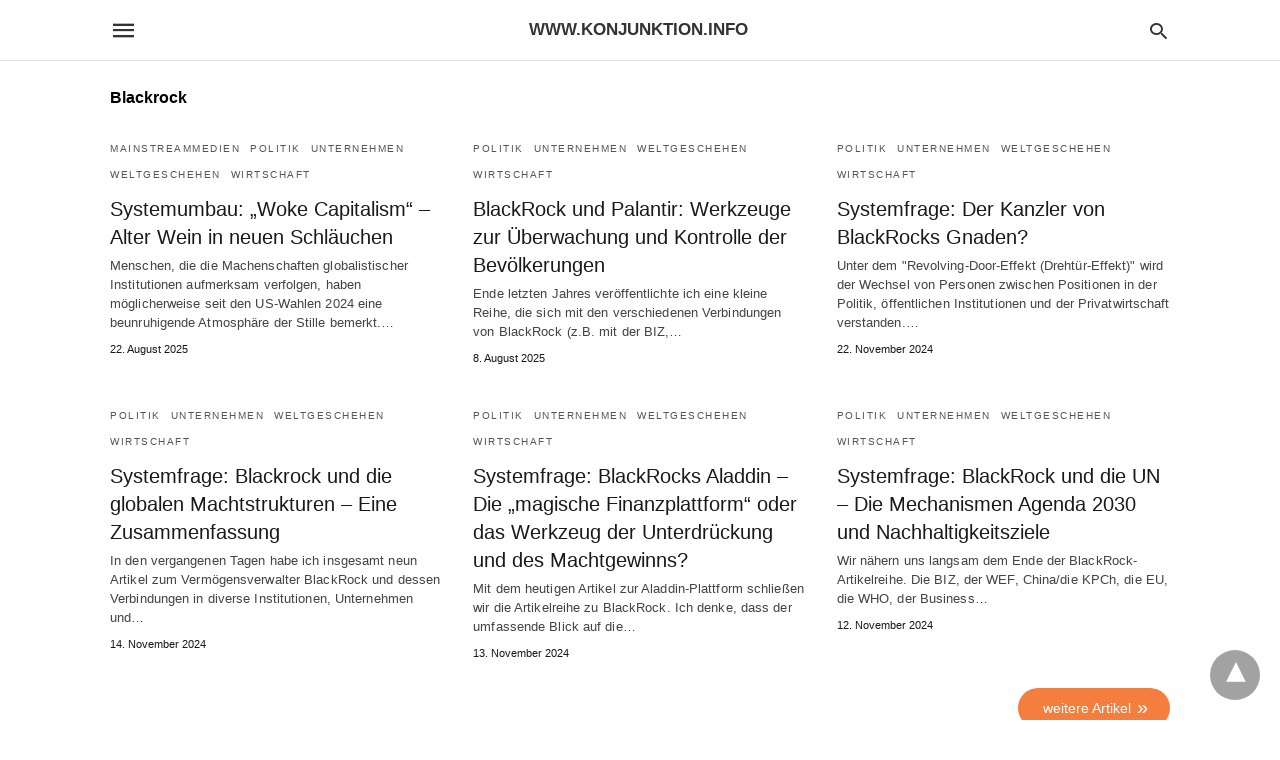

--- FILE ---
content_type: text/html; charset=UTF-8
request_url: https://www.konjunktion.info/tag/blackrock/amp/
body_size: 13838
content:
<!DOCTYPE html>
<html amp lang="de" i-amphtml-layout="" i-amphtml-no-boilerplate="" transformed="self;v=1" i-amphtml-binding> <head><meta charset="utf-8"><meta name="viewport" content="width=device-width"><link rel="preconnect" href="//cdn.ampproject.org"><link as="script" crossorigin="anonymous" href="https://cdn.ampproject.org/v0.mjs" rel="modulepreload"><style amp-runtime="" i-amphtml-version="012512221826001">html{overflow-x:hidden!important}html.i-amphtml-fie{height:100%!important;width:100%!important}html:not([amp4ads]),html:not([amp4ads]) body{height:auto!important}html:not([amp4ads]) body{margin:0!important}body{-webkit-text-size-adjust:100%;-moz-text-size-adjust:100%;-ms-text-size-adjust:100%;text-size-adjust:100%}html.i-amphtml-singledoc.i-amphtml-embedded{-ms-touch-action:pan-y pinch-zoom;touch-action:pan-y pinch-zoom}html.i-amphtml-fie>body,html.i-amphtml-singledoc>body{overflow:visible!important}html.i-amphtml-fie:not(.i-amphtml-inabox)>body,html.i-amphtml-singledoc:not(.i-amphtml-inabox)>body{position:relative!important}html.i-amphtml-ios-embed-legacy>body{overflow-x:hidden!important;overflow-y:auto!important;position:absolute!important}html.i-amphtml-ios-embed{overflow-y:auto!important;position:static}#i-amphtml-wrapper{overflow-x:hidden!important;overflow-y:auto!important;position:absolute!important;top:0!important;left:0!important;right:0!important;bottom:0!important;margin:0!important;display:block!important}html.i-amphtml-ios-embed.i-amphtml-ios-overscroll,html.i-amphtml-ios-embed.i-amphtml-ios-overscroll>#i-amphtml-wrapper{-webkit-overflow-scrolling:touch!important}#i-amphtml-wrapper>body{position:relative!important;border-top:1px solid transparent!important}#i-amphtml-wrapper+body{visibility:visible}#i-amphtml-wrapper+body .i-amphtml-lightbox-element,#i-amphtml-wrapper+body[i-amphtml-lightbox]{visibility:hidden}#i-amphtml-wrapper+body[i-amphtml-lightbox] .i-amphtml-lightbox-element{visibility:visible}#i-amphtml-wrapper.i-amphtml-scroll-disabled,.i-amphtml-scroll-disabled{overflow-x:hidden!important;overflow-y:hidden!important}amp-instagram{padding:54px 0px 0px!important;background-color:#fff}amp-iframe iframe{box-sizing:border-box!important}[amp-access][amp-access-hide]{display:none}[subscriptions-dialog],body:not(.i-amphtml-subs-ready) [subscriptions-action],body:not(.i-amphtml-subs-ready) [subscriptions-section]{display:none!important}amp-experiment,amp-live-list>[update]{display:none}amp-list[resizable-children]>.i-amphtml-loading-container.amp-hidden{display:none!important}amp-list [fetch-error],amp-list[load-more] [load-more-button],amp-list[load-more] [load-more-end],amp-list[load-more] [load-more-failed],amp-list[load-more] [load-more-loading]{display:none}amp-list[diffable] div[role=list]{display:block}amp-story-page,amp-story[standalone]{min-height:1px!important;display:block!important;height:100%!important;margin:0!important;padding:0!important;overflow:hidden!important;width:100%!important}amp-story[standalone]{background-color:#000!important;position:relative!important}amp-story-page{background-color:#757575}amp-story .amp-active>div,amp-story .i-amphtml-loader-background{display:none!important}amp-story-page:not(:first-of-type):not([distance]):not([active]){transform:translateY(1000vh)!important}amp-autocomplete{position:relative!important;display:inline-block!important}amp-autocomplete>input,amp-autocomplete>textarea{padding:0.5rem;border:1px solid rgba(0,0,0,.33)}.i-amphtml-autocomplete-results,amp-autocomplete>input,amp-autocomplete>textarea{font-size:1rem;line-height:1.5rem}[amp-fx^=fly-in]{visibility:hidden}amp-script[nodom],amp-script[sandboxed]{position:fixed!important;top:0!important;width:1px!important;height:1px!important;overflow:hidden!important;visibility:hidden}
/*# sourceURL=/css/ampdoc.css*/[hidden]{display:none!important}.i-amphtml-element{display:inline-block}.i-amphtml-blurry-placeholder{transition:opacity 0.3s cubic-bezier(0.0,0.0,0.2,1)!important;pointer-events:none}[layout=nodisplay]:not(.i-amphtml-element){display:none!important}.i-amphtml-layout-fixed,[layout=fixed][width][height]:not(.i-amphtml-layout-fixed){display:inline-block;position:relative}.i-amphtml-layout-responsive,[layout=responsive][width][height]:not(.i-amphtml-layout-responsive),[width][height][heights]:not([layout]):not(.i-amphtml-layout-responsive),[width][height][sizes]:not(img):not([layout]):not(.i-amphtml-layout-responsive){display:block;position:relative}.i-amphtml-layout-intrinsic,[layout=intrinsic][width][height]:not(.i-amphtml-layout-intrinsic){display:inline-block;position:relative;max-width:100%}.i-amphtml-layout-intrinsic .i-amphtml-sizer{max-width:100%}.i-amphtml-intrinsic-sizer{max-width:100%;display:block!important}.i-amphtml-layout-container,.i-amphtml-layout-fixed-height,[layout=container],[layout=fixed-height][height]:not(.i-amphtml-layout-fixed-height){display:block;position:relative}.i-amphtml-layout-fill,.i-amphtml-layout-fill.i-amphtml-notbuilt,[layout=fill]:not(.i-amphtml-layout-fill),body noscript>*{display:block;overflow:hidden!important;position:absolute;top:0;left:0;bottom:0;right:0}body noscript>*{position:absolute!important;width:100%;height:100%;z-index:2}body noscript{display:inline!important}.i-amphtml-layout-flex-item,[layout=flex-item]:not(.i-amphtml-layout-flex-item){display:block;position:relative;-ms-flex:1 1 auto;flex:1 1 auto}.i-amphtml-layout-fluid{position:relative}.i-amphtml-layout-size-defined{overflow:hidden!important}.i-amphtml-layout-awaiting-size{position:absolute!important;top:auto!important;bottom:auto!important}i-amphtml-sizer{display:block!important}@supports (aspect-ratio:1/1){i-amphtml-sizer.i-amphtml-disable-ar{display:none!important}}.i-amphtml-blurry-placeholder,.i-amphtml-fill-content{display:block;height:0;max-height:100%;max-width:100%;min-height:100%;min-width:100%;width:0;margin:auto}.i-amphtml-layout-size-defined .i-amphtml-fill-content{position:absolute;top:0;left:0;bottom:0;right:0}.i-amphtml-replaced-content,.i-amphtml-screen-reader{padding:0!important;border:none!important}.i-amphtml-screen-reader{position:fixed!important;top:0px!important;left:0px!important;width:4px!important;height:4px!important;opacity:0!important;overflow:hidden!important;margin:0!important;display:block!important;visibility:visible!important}.i-amphtml-screen-reader~.i-amphtml-screen-reader{left:8px!important}.i-amphtml-screen-reader~.i-amphtml-screen-reader~.i-amphtml-screen-reader{left:12px!important}.i-amphtml-screen-reader~.i-amphtml-screen-reader~.i-amphtml-screen-reader~.i-amphtml-screen-reader{left:16px!important}.i-amphtml-unresolved{position:relative;overflow:hidden!important}.i-amphtml-select-disabled{-webkit-user-select:none!important;-ms-user-select:none!important;user-select:none!important}.i-amphtml-notbuilt,[layout]:not(.i-amphtml-element),[width][height][heights]:not([layout]):not(.i-amphtml-element),[width][height][sizes]:not(img):not([layout]):not(.i-amphtml-element){position:relative;overflow:hidden!important;color:transparent!important}.i-amphtml-notbuilt:not(.i-amphtml-layout-container)>*,[layout]:not([layout=container]):not(.i-amphtml-element)>*,[width][height][heights]:not([layout]):not(.i-amphtml-element)>*,[width][height][sizes]:not([layout]):not(.i-amphtml-element)>*{display:none}amp-img:not(.i-amphtml-element)[i-amphtml-ssr]>img.i-amphtml-fill-content{display:block}.i-amphtml-notbuilt:not(.i-amphtml-layout-container),[layout]:not([layout=container]):not(.i-amphtml-element),[width][height][heights]:not([layout]):not(.i-amphtml-element),[width][height][sizes]:not(img):not([layout]):not(.i-amphtml-element){color:transparent!important;line-height:0!important}.i-amphtml-ghost{visibility:hidden!important}.i-amphtml-element>[placeholder],[layout]:not(.i-amphtml-element)>[placeholder],[width][height][heights]:not([layout]):not(.i-amphtml-element)>[placeholder],[width][height][sizes]:not([layout]):not(.i-amphtml-element)>[placeholder]{display:block;line-height:normal}.i-amphtml-element>[placeholder].amp-hidden,.i-amphtml-element>[placeholder].hidden{visibility:hidden}.i-amphtml-element:not(.amp-notsupported)>[fallback],.i-amphtml-layout-container>[placeholder].amp-hidden,.i-amphtml-layout-container>[placeholder].hidden{display:none}.i-amphtml-layout-size-defined>[fallback],.i-amphtml-layout-size-defined>[placeholder]{position:absolute!important;top:0!important;left:0!important;right:0!important;bottom:0!important;z-index:1}amp-img[i-amphtml-ssr]:not(.i-amphtml-element)>[placeholder]{z-index:auto}.i-amphtml-notbuilt>[placeholder]{display:block!important}.i-amphtml-hidden-by-media-query{display:none!important}.i-amphtml-element-error{background:red!important;color:#fff!important;position:relative!important}.i-amphtml-element-error:before{content:attr(error-message)}i-amp-scroll-container,i-amphtml-scroll-container{position:absolute;top:0;left:0;right:0;bottom:0;display:block}i-amp-scroll-container.amp-active,i-amphtml-scroll-container.amp-active{overflow:auto;-webkit-overflow-scrolling:touch}.i-amphtml-loading-container{display:block!important;pointer-events:none;z-index:1}.i-amphtml-notbuilt>.i-amphtml-loading-container{display:block!important}.i-amphtml-loading-container.amp-hidden{visibility:hidden}.i-amphtml-element>[overflow]{cursor:pointer;position:relative;z-index:2;visibility:hidden;display:initial;line-height:normal}.i-amphtml-layout-size-defined>[overflow]{position:absolute}.i-amphtml-element>[overflow].amp-visible{visibility:visible}template{display:none!important}.amp-border-box,.amp-border-box *,.amp-border-box :after,.amp-border-box :before{box-sizing:border-box}amp-pixel{display:none!important}amp-analytics,amp-auto-ads,amp-story-auto-ads{position:fixed!important;top:0!important;width:1px!important;height:1px!important;overflow:hidden!important;visibility:hidden}amp-story{visibility:hidden!important}html.i-amphtml-fie>amp-analytics{position:initial!important}[visible-when-invalid]:not(.visible),form [submit-error],form [submit-success],form [submitting]{display:none}amp-accordion{display:block!important}@media (min-width:1px){:where(amp-accordion>section)>:first-child{margin:0;background-color:#efefef;padding-right:20px;border:1px solid #dfdfdf}:where(amp-accordion>section)>:last-child{margin:0}}amp-accordion>section{float:none!important}amp-accordion>section>*{float:none!important;display:block!important;overflow:hidden!important;position:relative!important}amp-accordion,amp-accordion>section{margin:0}amp-accordion:not(.i-amphtml-built)>section>:last-child{display:none!important}amp-accordion:not(.i-amphtml-built)>section[expanded]>:last-child{display:block!important}
/*# sourceURL=/css/ampshared.css*/</style><meta name="msapplication-TileImage" content="https://www.konjunktion.info/wp-content/uploads/2020/04/cropped-konjunktion-logo-1-270x270.jpg"><meta name="robots" content="max-image-preview:large"><meta name="generator" content="All in One SEO (AIOSEO) 4.9.3"><link rel="preload" as="font" href="https://www.konjunktion.info/wp-content/plugins/accelerated-mobile-pages/templates/design-manager/swift/fonts/icomoon.ttf" type="font/ttf" crossorigin><script src="https://cdn.ampproject.org/v0.mjs" async type="module" crossorigin="anonymous"></script><script async nomodule src="https://cdn.ampproject.org/v0.js" crossorigin="anonymous"></script><script custom-element="amp-bind" src="https://cdn.ampproject.org/v0/amp-bind-latest.mjs" async type="module" crossorigin="anonymous"></script><script async nomodule src="https://cdn.ampproject.org/v0/amp-bind-latest.js" crossorigin="anonymous" custom-element="amp-bind"></script><script custom-element="amp-consent" src="https://cdn.ampproject.org/v0/amp-consent-0.1.mjs" async type="module" crossorigin="anonymous"></script><script async nomodule src="https://cdn.ampproject.org/v0/amp-consent-0.1.js" crossorigin="anonymous" custom-element="amp-consent"></script><script custom-element="amp-form" src="https://cdn.ampproject.org/v0/amp-form-latest.mjs" async type="module" crossorigin="anonymous"></script><script async nomodule src="https://cdn.ampproject.org/v0/amp-form-latest.js" crossorigin="anonymous" custom-element="amp-form"></script><script custom-element="amp-geo" src="https://cdn.ampproject.org/v0/amp-geo-0.1.mjs" async type="module" crossorigin="anonymous"></script><script async nomodule src="https://cdn.ampproject.org/v0/amp-geo-0.1.js" crossorigin="anonymous" custom-element="amp-geo"></script><link rel="icon" href="https://www.konjunktion.info/wp-content/uploads/2020/04/cropped-konjunktion-logo-1-32x32.jpg" sizes="32x32"><link rel="icon" href="https://www.konjunktion.info/wp-content/uploads/2020/04/cropped-konjunktion-logo-1-192x192.jpg" sizes="192x192"><style amp-custom> body{font-family:'Arial', 'Helvetica', 'sans-serif';font-size:16px;line-height:1.25}ol, ul{list-style-position:inside}p, ol, ul, figure{margin:0 0 1em;padding:0}a, a:active, a:visited{text-decoration:none;color:#f47e3e}body a:hover{color:#f47e3e}#ampforwp-jp-relatedposts{padding-top:1em;margin:1em 0;position:relative;clear:both}#ampforwp-jp-relatedposts h3.jp-relatedposts-headline{margin:0 0 1em;display:inline-block;float:left;font-size:9pt;font-weight:700;font-family:inherit}#ampforwp-jp-relatedposts .jp-relatedposts-items-visual{margin-right:-20px}#ampforwp-jp-relatedposts .jp-relatedposts-items{clear:left}#ampforwp-jp-relatedposts .jp-relatedposts-items-visual .jp-relatedposts-post{padding-right:20px;-moz-opacity:.8;opacity:.8}#ampforwp-jp-relatedposts .jp-relatedposts-items .jp-relatedposts-post{float:left;width:33%;margin:0 0 1em;box-sizing:border-box;-moz-box-sizing:border-box;-webkit-box-sizing:border-box}#ampforwp-jp-relatedposts .jp-relatedposts-items-visual h4.jp-relatedposts-post-title{text-transform:none;font-family:inherit;display:block;max-width:100%}#ampforwp-jp-relatedposts .jp-relatedposts-items p,#ampforwp-jp-relatedposts .jp-relatedposts-items time,#ampforwp-jp-relatedposts .jp-relatedposts-items-visual h4.jp-relatedposts-post-title{font-size:14px;line-height:20px;margin:0}#ampforwp-jp-relatedposts .jp-relatedposts-items .jp-relatedposts-post .jp-relatedposts-post-title a{font-size:inherit;font-weight:400;text-decoration:none;-moz-opacity:1;opacity:1}pre{white-space:pre-wrap}.left{float:left}.right{float:right}.hidden, .hide, .logo .hide{display:none}.screen-reader-text{border:0;clip:rect(1px, 1px, 1px, 1px);clip-path:inset(50%);height:1px;margin:-1px;overflow:hidden;padding:0;position:absolute;width:1px;word-wrap:normal}.clearfix{clear:both}blockquote{background:#f1f1f1;margin:10px 0 20px 0;padding:15px}blockquote p:last-child{margin-bottom:0}.amp-wp-unknown-size img{object-fit:contain}.amp-wp-enforced-sizes{max-width:100%}html,body,div,span,object,iframe,h1,h2,h3,h4,h5,h6,p,blockquote,pre,abbr,address,cite,code,del,dfn,em,img,ins,kbd,q,samp,small,strong,sub,sup,var,b,i,dl,dt,dd,ol,ul,li,fieldset,form,label,legend,table,caption,tbody,tfoot,thead,tr,th,td,article,aside,canvas,details,figcaption,figure,footer,header,hgroup,menu,nav,section,summary,time,mark,audio,video{margin:0;padding:0;border:0;outline:0;font-size:100%;vertical-align:baseline;background:transparent}body{line-height:1}article,aside,details,figcaption,figure,footer,header,hgroup,menu,nav,section{display:block}nav ul{list-style:none}blockquote,q{quotes:none}blockquote:before,blockquote:after,q:before,q:after{content:none}a{margin:0;padding:0;font-size:100%;vertical-align:baseline;background:transparent}table{border-collapse:collapse;border-spacing:0}hr{display:block;height:1px;border:0;border-top:1px solid #ccc;margin:1em 0;padding:0}input,select{vertical-align:middle}*,*:after,*:before{box-sizing:border-box;-ms-box-sizing:border-box;-o-box-sizing:border-box}.alignright{float:right;margin-left:10px}.alignleft{float:left;margin-right:10px}.aligncenter{display:block;margin-left:auto;margin-right:auto;text-align:center}amp-iframe{max-width:100%;margin-bottom:20px}amp-wistia-player{margin:5px 0px}.wp-caption{padding:0}figcaption,.wp-caption-text{font-size:12px;line-height:1.5em;margin:0;padding:.66em 10px .75em;text-align:center}amp-carousel > amp-img > img{object-fit:contain}.amp-carousel-container{position:relative;width:100%;height:100%}.amp-carousel-img img{object-fit:contain}amp-instagram{box-sizing:initial}figure.aligncenter amp-img{margin:0 auto}.rr span,.loop-date,.fbp-cnt .amp-author,.display-name,.author-name{color:#191919}.fsp-cnt .loop-category li{padding:8px 0px}.fbp-cnt h2.loop-title{padding:8px 0px}.cntr{max-width:1100px;margin:0 auto;width:100%;padding:0px 20px}@font-face{font-family:'icomoon';font-display:swap;font-style:normal;font-weight:normal;src:local('icomoon'), local('icomoon'), url('https://www.konjunktion.info/wp-content/plugins/accelerated-mobile-pages/templates/design-manager/swift/fonts/icomoon.ttf')}header .cntr{max-width:1100px;margin:0 auto}.h_m{position:fixed;z-index:999;top:0px;width:100vw;display:inline-block;background:rgba(255,255,255,1);border-bottom:1px solid;border-color:rgba(0,0,0,0.12);padding:0 0 0 0;margin:0 0 0 0}.content-wrapper{margin-top:60px}.h_m_w{width:100%;clear:both;display:inline-flex;height:60px}.icon-src:before{content:"\e8b6";font-family:'icomoon';font-size:23px}.isc:after{content:"\e8cc";font-family:'icomoon';font-size:20px}.h-ic a:after, .h-ic a:before{color:rgba(51,51,51,1)}.h-ic{margin:0px 10px;align-self:center}.amp-logo a{line-height:0;display:inline-block;margin:0;font-size:17px;font-weight:700;text-transform:uppercase;display:inline-block;color:rgba(51,51,51,1)}.logo h1{margin:0;font-size:17px;font-weight:700;text-transform:uppercase;display:inline-block}.h-srch a{line-height:1;display:block}.amp-logo amp-img{margin:0 auto}@media(max-width:480px){.h-sing{font-size:13px}}.logo{z-index:2;flex-grow:1;align-self:center;text-align:center;line-height:0}.h-1{display:flex;order:1}.h-nav{order:-1;align-self:center;flex-basis:30px}.h-ic:last-child{margin-right:0}.lb-t{position:fixed;top:-50px;width:100%;width:100%;opacity:0;transition:opacity .5s ease-in-out;overflow:hidden;z-index:9;background:rgba(20,20,22,0.9)}.lb-t img{margin:auto;position:absolute;top:0;left:0;right:0;bottom:0;max-height:0%;max-width:0%;border:3px solid white;box-shadow:0px 0px 8px rgba(0,0,0,.3);box-sizing:border-box;transition:.5s ease-in-out}a.lb-x{display:block;width:50px;height:50px;box-sizing:border-box;background:tranparent;color:black;text-decoration:none;position:absolute;top:-80px;right:0;transition:.5s ease-in-out}a.lb-x:after{content:"\e5cd";font-family:'icomoon';font-size:30px;line-height:0;display:block;text-indent:1px;color:rgba(255,255,255,0.8)}.lb-t:target{opacity:1;top:0;bottom:0;left:0;z-index:2}.lb-t:target img{max-height:100%;max-width:100%}.lb-t:target a.lb-x{top:25px}.lb img{cursor:pointer}.lb-btn form{position:absolute;top:200px;left:0;right:0;margin:0 auto;text-align:center}.lb-btn .s{padding:10px}.lb-btn .icon-search{padding:10px;cursor:pointer}.amp-search-wrapper{width:80%;margin:0 auto;position:relative}.overlay-search:before{content:"\e8b6";font-family:'icomoon';font-size:24px;position:absolute;right:0;cursor:pointer;top:4px;color:rgba(255,255,255,0.8)}.amp-search-wrapper .icon-search{cursor:pointer;background:transparent;border:none;display:inline-block;width:30px;height:30px;opacity:0;position:absolute;z-index:100;right:0;top:0}.lb-btn .s{padding:10px;background:transparent;border:none;border-bottom:1px solid #504c4c;width:100%;color:rgba(255,255,255,0.8)}.m-ctr{background:rgba(20,20,22,0.9)}.tg, .fsc{display:none}.fsc{width:100%;height:-webkit-fill-available;position:absolute;cursor:pointer;top:0;left:0;z-index:9}.tg:checked + .hamb-mnu > .m-ctr{margin-left:0;border-right:1px solid}.tg:checked + .hamb-mnu > .m-ctr .c-btn{position:fixed;right:5px;top:5px;background:rgba(20,20,22,0.9);border-radius:50px}.m-ctr{margin-left:-100%;float:left}.tg:checked + .hamb-mnu > .fsc{display:block;background:rgba(0,0,0,.9);height:100vh}.t-btn, .c-btn{cursor:pointer}.t-btn:after{content:"\e5d2";font-family:"icomoon";font-size:28px;display:inline-block;color:rgba(51,51,51,1)}.c-btn:after{content:"\e5cd";font-family:"icomoon";font-size:20px;color:rgba(255,255,255,0.8);line-height:0;display:block;text-indent:1px}.c-btn{float:right;padding:15px 5px}header[style] label.c-btn, header[style] .lb-t:target a.lb-x{margin-top:30px}.m-ctr{transition:margin 0.3s ease-in-out}.m-ctr{width:90%;height:100%;position:absolute;z-index:99;padding:2% 0% 100vh 0%}.m-menu{display:inline-block;width:100%;padding:2px 20px 10px 20px}.m-scrl{overflow-y:scroll;display:inline-block;width:100%;max-height:94vh}.m-menu .amp-menu .toggle:after{content:"\e313";font-family:'icomoon';font-size:25px;display:inline-block;top:1px;padding:5px;transform:rotate(270deg);right:0;left:auto;cursor:pointer;border-radius:35px;color:rgba(255,255,255,0.8)}.m-menu .amp-menu li.menu-item-has-children:after{display:none}.m-menu .amp-menu li ul{font-size:14px}.m-menu .amp-menu{list-style-type:none;padding:0}.m-menu .amp-menu > li a{color:rgba(255,255,255,0.8);padding:12px 7px;margin-bottom:0;display:inline-block}.menu-btn{margin-top:30px;text-align:center}.menu-btn a{color:#fff;border:2px solid #ccc;padding:15px 30px;display:inline-block}.amp-menu li.menu-item-has-children>ul>li{width:100%}.m-menu .amp-menu li.menu-item-has-children>ul>li{padding-left:0;border-bottom:1px solid;margin:0px 10px}.m-menu .link-menu .toggle{width:100%;height:100%;position:absolute;top:0px;right:0;cursor:pointer}.m-menu .amp-menu .sub-menu li:last-child{border:none}.m-menu .amp-menu a{padding:7px 15px}.m-menu > li{font-size:17px}.amp-menu .toggle:after{position:absolute}.m-menu .toggle{float:right}.m-menu input{display:none}.m-menu .amp-menu [id^=drop]:checked + label + ul{display:block}.m-menu .amp-menu [id^=drop]:checked + .toggle:after{transform:rotate(360deg)}.hamb-mnu ::-webkit-scrollbar{display:none}.hmp{margin-top:34px;display:inline-block;width:100%}.fbp{width:100%;display:flex;flex-wrap:wrap;margin:15px 15px 20px 15px}.fbp-img a{display:block;line-height:0}.fbp-c{flex:1 0 100%}.fbp-img{flex-basis:calc(65%);margin-right:30px}.fbp-cnt{flex-basis:calc(31%)}.fbp-cnt .loop-category{margin-bottom:12px}.fsp-cnt .loop-category{margin-bottom:7px}.fsp-cnt .loop-category li{font-weight:500}.fbp-cnt h2{margin:0px;font-size:32px;line-height:38px;font-weight:700}.fbp-cnt h2 a{color:#191919}.fbp-cnt .amp-author, .fsp-cnt .amp-author{padding-left:6px}.fbp:hover .author-name a{text-decoration:underline}.fbp-cnt .author-details a{color:#808080}.fbp-cnt .author-details a:hover{color:#005be2}.loop-wrapper{display:flex;flex-wrap:wrap;margin:-15px}.loop-category li{display:inline-block;list-style-type:none;margin-right:10px;font-size:10px;font-weight:600;letter-spacing:1.5px}.loop-category li a{color:#555;text-transform:uppercase}.loop-category li:hover a{color:#f47e3e}.fbp-cnt p, .fsp-cnt p{color:#444;font-size:13px;line-height:1.5;letter-spacing:0.10px;word-break:break-word}.fbp:hover h2 a, .fsp:hover h2 a{color:#f47e3e}.fsp h2 a, .fsp h3 a{color:#191919}.fsp{margin:15px;flex-basis:calc(33.33% - 30px)}.fsp-img{margin-bottom:10px}.fsp h2, .fsp h3{margin:0px 0px 5px 0px;font-size:20px;line-height:1.4;font-weight:500}.at-dt,.pt-dt{font-size:11px;color:#757575;margin:12px 0px 9px 0px;display:inline-flex}.arch-tlt{margin:30px 0px 30px;display:inline-block;width:100%}.amp-archive-title, .amp-loop-label{font-weight:600}.amp-archive-desc, .amp-archive-image{font-size:14px;margin:8px 0px 0px 0px;color:#333;line-height:20px}.author-img amp-img{border-radius:50%;margin:0px 12px 10px 0px;display:block;width:50px}.author-img{float:left}.amp-sub-archives{margin:10px 0px 0px 10px}.amp-sub-archives ul li{list-style-type:none;display:inline-block;font-size:12px;margin-right:10px;font-weight:500}.amp-sub-archives ul li a{color:#005be2}.loop-pagination{margin:20px 0px 20px 0px}.right a, .left a{background:#f47e3e;padding:8px 22px 12px 25px;color:#fff;line-height:1;border-radius:46px;font-size:14px;display:inline-block}.right a:hover, .left a:hover{color:#fff}.right a:after{content:"\00BB";display:inline-block;padding-left:6px;font-size:20px;line-height:20px;height:20px;position:relative;top:1px}.left a:before{content:"\00AB";display:inline-block;padding-right:6px;font-size:20px;line-height:20px;height:20px;position:relative;top:1px}.cntn-wrp.srch p{margin:30px 0px 30px 0px}.cntn-wrp.srch{font-size:18px;color:#000;line-height:1.7;word-wrap:break-word;font-family:'Arial', 'Helvetica', 'sans-serif'}@media(max-width:1110px){.amppb-fluid .col{max-width:95%}.sf-img .wp-caption-text{width:100%;padding:10px 40px}.fbp-img{flex-basis:calc(64%)}.fbp-img amp-img img{width:100%}.fbp-cnt h2{font-size:28px;line-height:34px}}@media(max-width:768px){.fbp-img{flex-basis:calc(100%);margin-right:0}.hmp{margin:0}.fbp-cnt{float:none;width:100%;margin-left:0px;margin-top:10px;display:inline-block}.fbp-cnt .loop-category{margin-bottom:5px}.fbp{margin:15px}.fbp-cnt p{margin-top:8px}.fsp{flex-basis:calc(100% - 30px)}.fsp-img{width:40%;float:left;margin-right:20px}.fsp-cnt{width:54%;float:left}.at-dt,.pt-dt{margin:10px 0px 0px 0px}.hmp .loop-wrapper{margin-top:0}.arch-tlt{margin:20px 0px}.amp-loop-label{font-size:16px}.loop-wrapper h2{font-size:24px;font-weight:600}}@media(max-width:480px){.cntr.b-w{padding:0px}.at-dt,.pt-dt{margin:7px 0px 0px 0px}.right, .left{float:none;text-align:center}.right{margin-bottom:30px}.fsp-img{width:100%;float:none;margin-right:0px}.fsp-cnt{width:100%;float:none;padding:0px 15px 0px 14px}.fsp{border:none;padding:0}.fbp-cnt{margin:0;padding:12px}.tg:checked + .hamb-mnu > .m-ctr .c-btn{position:fixed;right:5px;top:35px}}@media(max-width:425px){.hmp .loop-wrapper{margin:0}.hmp .fbp{margin:0px 0px 15px 0px}.hmp .fsp{flex-basis:calc(100% - 0px);margin:15px 0px}.amp-archive-title, .amp-loop-label{padding:0 20px}.amp-sub-archives{margin:10px 0px 0px 30px}.author-img{padding-left:20px}.amp-archive-desc{padding:0px 20px}.loop-pagination{margin:15px 0px 15px 0px}}@media(max-width:375px){.fbp-cnt p, .fsp-cnt p{line-height:19px;letter-spacing:0}}@media(max-width:320px){.right a, .left a{padding:10px 30px 14px}}.m-s-i{padding:25px 0px 15px 0px;border-top:1px solid;text-align:center}.m-s-i li{font-family:'icomoon';font-size:20px;list-style-type:none;display:inline-block;margin:0px 15px 10px 0px;vertical-align:middle}.m-s-i li:last-child{margin-right:0}.m-s-i li a{background:transparent;color:rgba(255,255,255,0.8)}.s_tw:after{content:"\e942"}.cp-rgt{font-size:11px;line-height:1.2;color:rgba(255,255,255,0.8);padding:20px;text-align:center;border-top:1px solid}.cp-rgt a{color:rgba(255,255,255,0.8);border-bottom:1px solid rgba(255,255,255,0.8);margin-left:10px}.cp-rgt .view-non-amp{display:none}a.btt:hover{cursor:pointer}.footer{margin-top:80px}.f-menu ul li .sub-menu{display:none}.f-menu ul li{display:inline-block;margin-right:20px}.f-menu ul li a{padding:0;color:#575656}.f-menu ul > li:hover a{color:#f47e3e}.f-menu{font-size:14px;line-height:1.4;margin-bottom:30px}.rr{font-size:12px;color:rgba(255,255,255,1)}.rr span{margin:0 10px 0 0px}.f-menu ul li.menu-item-has-children:hover > ul{display:none}.f-menu ul li.menu-item-has-children:after{display:none}.f-w{display:inline-flex;width:100%;flex-wrap:wrap;margin:15px -15px 0px}.f-w-f2{text-align:center;border-top:1px solid rgba(238,238,238,1);padding:50px 0 50px 0}.w-bl{margin-left:0;display:flex;flex-direction:column;position:relative;flex:1 0 22%;margin:0 15px 30px;line-height:1.5;font-size:14px}.w-bl h4{font-size:12px;font-weight:500;margin-bottom:20px;text-transform:uppercase;letter-spacing:1px;padding-bottom:4px}.w-bl ul li{list-style-type:none;margin-bottom:15px}.w-bl ul li:last-child{margin-bottom:0}.w-bl ul li a{text-decoration:none}.w-bl .menu li .sub-menu, .w-bl .lb-x{display:none}.w-bl .menu li .sub-menu, .w-bl .lb-x{display:none}.w-bl table{border-collapse:collapse;margin:0 0 1.5em;width:100%}.w-bl tr{border-bottom:1px solid #eee}.w-bl th, .w-bl td{text-align:center}.w-bl td{padding:0.4em}.w-bl th:first-child, .w-bl td:first-child{padding-left:0}.w-bl thead th{border-bottom:2px solid #bbb;padding-bottom:0.5em;padding:0.4em}.w-bl .calendar_wrap caption{font-size:14px;margin-bottom:10px}.w-bl form{display:inline-flex;flex-wrap:wrap;align-items:center}.w-bl .search-submit{text-indent:-9999px;padding:0;margin:0;background:transparent;line-height:0;display:inline-block;opacity:0}.w-bl .search-button:after{content:"\e8b6";font-family:'icomoon';font-size:23px;display:inline-block;cursor:pointer}.w-bl .search-field{border:1px solid #ccc;padding:6px 10px}.f-w{flex-wrap:wrap}.f-w-f1{background:rgba(221,221,221,1);font-size:14px;line-height:1.5;color:rgba(255,255,255,1)}.w-bl h4{color:rgba(153,153,153,1)}.w-bl a, .f-menu ul li a, .rr a{color:rgba(244,126,62,1)}.w-bl a:hover, .f-menu ul li a:hover, .rr a:hover{color:rgba(255,255,255,1)}.w-bl p{margin-bottom:15px}.f-w-f2{background:rgba(221,221,221,1);display:inline-block;clear:both;width:100%}@media(max-width:768px){.footer{margin-top:60px}.w-bl{flex:1 0 22%}.f-menu ul li{margin-bottom:10px}}@media(max-width:480px){.footer{margin-top:50px}.f-w-f2{padding:25px 0px}.f-w{display:block;margin:15px 0px 0px}.w-bl{margin-bottom:40px}.w-bl{flex:100%}.w-bl ul li{margin-bottom:11px}.f-menu ul li{display:inline-block;line-height:1.8;margin-right:13px}.f-menu .amp-menu > li a{padding:0;font-size:12px;color:#7a7a7a}.rr{margin-top:15px;font-size:11px;line-height:1.8}}@media(max-width:425px){.footer{margin-top:35px}.w-bl h4{margin-bottom:15px}}.content-wrapper a, .breadcrumb ul li a, .srp ul li, .rr a{transition:all 0.3s ease-in-out 0s}[class^="icon-"], [class*=" icon-"]{font-family:'icomoon';speak:none;font-style:normal;font-weight:normal;font-variant:normal;text-transform:none;line-height:1;-webkit-font-smoothing:antialiased;-moz-osx-font-smoothing:grayscale}#amp-user-notification1{padding:5px;text-align:center;background:#fff;border-top:1px solid #005be2}#amp-user-notification1 p{display:inline-block;margin:20px 0px}amp-user-notification button{padding:8px 10px;background:#f47e3e;color:#fff;margin-left:5px;border:0}amp-user-notification .amp-not-privacy{color:#f47e3e;font-size:15px;margin-left:5px}@media (min-width:768px){.wp-block-columns{display:flex}.wp-block-column{max-width:50%;margin:0px 10px}}amp-facebook-like{max-height:28px;top:6px;margin-right:10px}.ampforwp-blocks-gallery-caption{font-size:16px}.m-s-i li a.s_telegram:after{content:"\e93f"}.cntn-wrp h1, .cntn-wrp h2, .cntn-wrp h3, .cntn-wrp h4, .cntn-wrp h5, h6{margin-bottom:5px}.cntn-wrp h1{font-size:32px}.cntn-wrp h2{font-size:27px}.cntn-wrp h3{font-size:24px}.cntn-wrp h4{font-size:20px}.cntn-wrp h5{font-size:17px}.cntn-wrp h6{font-size:15px}figure.amp-featured-image{margin:10px 0}@supports (-webkit-touch-callout:none){.header .tg + .hamb-mnu, .header .tg:checked + .hamb-mnu{position:initial}}.amp-wp-content table, .cntn-wrp.artl-cnt table{height:auto}amp-img.amp-wp-enforced-sizes[layout=intrinsic] > img, .amp-wp-unknown-size > img{object-fit:contain}.rtl amp-carousel{direction:ltr}.rtl .amp-menu .toggle:after{left:0;right:unset}.sharedaddy li{display:none}sub{vertical-align:sub;font-size:small}sup{vertical-align:super;font-size:small}@media only screen and (max-width:480px){svg{max-width:250px;max-height:250px}}h2.amp-post-title{word-break:break-word;word-wrap:break-word}h2.amp-wp-sub-title{word-break:break-word;word-wrap:break-word}h2.amp-wp-sub-title{font-size:20px;line-height:1.4em;margin-top:0px;color:#a0a0a0}h2.amp-wp-sub-title.center{text-align:center}@media (min-width:768px){.artl-cnt .wp-block-column{max-width:100%}}h1,h2,h3,h4,h5,h6,.amp-wp-title{font-family:1}.btt{position:fixed;bottom:20px;right:20px;background:rgba(71, 71, 71, 0.5);color:#fff;border-radius:100%;width:50px;height:50px;text-decoration:none}.btt:hover{color:#fff;background:#474747}.btt:before{content:'\25be';display:block;font-size:35px;font-weight:600;color:#fff;transform:rotate(180deg);text-align:center;line-height:1.5}.has-text-align-left{text-align:left}.has-text-align-right{text-align:right}.has-text-align-center{text-align:center}.collapsible-captions amp-img img{object-fit:contain}.web-stories-list__story-poster amp-img{width:100%;height:100%}.shariff{display:block;clear:both}.shariff ul{display:flex;flex-direction:row;flex-flow:row wrap;padding:0;margin:0}.shariff li{height:35px;box-sizing:border-box;list-style:none;overflow:hidden;margin:5px;padding:0;text-indent:0;border-left:0 none}.shariff a{position:relative;display:block;height:35px;padding:0;margin:0;box-sizing:border-box;border:0;text-decoration:none;background-image:none;text-align:left;box-shadow:none;cursor:pointer}.shariff a:hover{color:#fff;background-color:inherit;text-decoration:none}.shariff a:visited{color:inherit}.shariff .shariff-count{position:absolute;height:33px;top:0;right:0;margin:1px;padding:0 8px;background-color:rgba(255,255,255,0.5)}.shariff .shariff-count,.shariff .shariff-text{font-family:Arial,Helvetica,sans-serif;font-size:12px;line-height:36px;vertical-align:top}.shariff .shariff-text{padding-left:3px}.shariff .shariff-icon svg{width:32px;height:20px;padding:7px 1px;box-sizing:content-box}.shariff-button::before{content:none}.shariff .shariff-buttons .shariff-text-white{color:#fff}.shariff .shariff-buttons .shariff-hidezero{opacity:0}.shariff .theme-default a{color:#fff}.shariff .theme-default .shariff-icon svg path{fill:#fff}.shariff .theme-color .shariff-count{background-color:transparent;color:#fff}.shariff .theme-color .shariff-icon svg path{fill:#fff}.shariff .theme-grey a{background-color:#b0b0b0}.shariff .theme-grey a:hover{background-color:inherit}.shariff .theme-grey .shariff-count{background-color:transparent;color:#fff}.shariff .theme-grey .shariff-icon svg path{fill:#fff}.shariff .theme-white a{background-color:#fff;border:1px solid #ddd}.shariff .theme-white a:hover{background-color:#eee;color:inherit}.shariff .theme-white svg{fill:currentColor}.shariff .theme-white .shariff-count{background-color:transparent;margin:0}.shariff .wcag_colors .shariff-count{color:#fff;background-color:rgba(255,255,255,0.2)}.shariff .shariff-buttons.theme-round li{width:35px;height:35px;border-radius:50%;margin:5px}.shariff .theme-round a{position:relative;height:35px;border-radius:50%}.shariff .theme-round .shariff-icon svg{display:block;margin:auto;padding:8px 1px}.shariff .theme-round .shariff-text{display:block}.shariff .theme-round .shariff-count{display:inline;padding:0;right:0;left:0;top:0;background-color:transparent;color:transparent;text-align:center}.shariff .theme-round .shariff-count:hover{background-color:inherit;color:#fff}.shariff .theme-round .shariff-icon svg path{fill:#fff}.shariff .shariff-buttons.buttonsize-small li{height:25px}.shariff .shariff-buttons.buttonsize-small a{height:25px}.shariff .shariff-buttons.buttonsize-small.orientation-vertical li{width:115px}.shariff .shariff-buttons.buttonsize-small .shariff-icon svg{width:22px;height:15px;padding:5px 1px}.shariff .shariff-buttons.buttonsize-small .shariff-text,.shariff .shariff-buttons.buttonsize-small .shariff-count{font-size:11px;line-height:25px;padding:0 5px;height:23px}.shariff .shariff-buttons.buttonsize-small .shariff-text{padding-left:1px}.shariff .shariff-buttons.buttonsize-small.theme-round li{width:25px}.shariff .shariff-buttons.buttonsize-small.theme-round a{width:25px}.shariff .shariff-buttons.buttonsize-small.theme-round .shariff-count{padding:0;height:25px}.shariff .shariff-buttons.theme-round.buttonsize-small.orientation-horizontal li{margin:5px 7px}.shariff .shariff-buttons.theme-round.buttonsize-small.orientation-horizontal li:first-child{margin-left:5px}.shariff .shariff-buttons.theme-round.buttonsize-small.orientation-horizontal li:last-child{margin-right:5px}.shariff .buttonsize-large li{height:45px}.shariff .buttonsize-large a{height:45px}.shariff .buttonsize-large.orientation-vertical li{width:155px}.shariff .buttonsize-large .shariff-icon svg{width:40px;height:28px;padding:9px 2px}.shariff .buttonsize-large .shariff-text,.shariff .buttonsize-large .shariff-count{font-size:14px;line-height:45px;padding:0 10px;height:43px}.shariff .buttonsize-large .shariff-text{padding-left:1px}.shariff .shariff-buttons.buttonsize-large.theme-round li{width:45px;height:45px}.shariff .buttonsize-large.theme-round a{width:45px}.shariff .buttonsize-large.theme-round .shariff-count{padding:0;height:45px}.shariff .orientation-vertical{flex-direction:column}.shariff .orientation-vertical li{width:135px}.shariff.shariff-align-flex-start ul{justify-content:flex-start;align-items:flex-start}.shariff.shariff-align-center ul{justify-content:center;align-items:center}.shariff.shariff-align-flex-end ul{justify-content:flex-end;align-items:flex-end}.widget .shariff.shariff-widget-align-flex-start ul{justify-content:flex-start;align-items:flex-start}.widget .shariff.shariff-widget-align-center ul{justify-content:center;align-items:center}.widget .shariff.shariff-widget-align-flex-end ul{justify-content:flex-end;align-items:flex-end}.shariff.shariff-buttonstretch li{flex:1 0 auto}.shariff.shariff-buttonstretch .orientation-vertical li{width:100%}.widget .shariff li{border:0;font-weight:400}.widget .shariff .theme-default a,.widget .shariff .theme-color a,.widget .shariff .theme-grey a,.widget .shariff .theme-round a{color:#fff;display:block;font-weight:400}.widget .shariff .theme-default a:hover,.widget .shariff .theme-color a:hover,.widget .shariff .theme-grey a:hover,.widget .shariff .theme-round a:hover{color:#fff;font-weight:400}.shariff-warning{background-color:red;color:#fff;font-size:20px;font-weight:700;padding:10px;text-align:center;margin:0 auto;line-height:1.5}.shariff .info a{border:1px solid #ddd;width:35px}.shariff .wcag_colors .info a{border:1px solid #575757;width:35px}.shariff .shariff-button.info{width:35px;flex:0 0 auto}.shariff .theme-default .shariff-button.shariff-nocustomcolor.info svg path{fill:#999}.shariff .theme-default.wcag_colors .shariff-button.shariff-nocustomcolor.info svg path{fill:#595959}.shariff .theme-round .shariff-button.shariff-nocustomcolor.info svg path{fill:#999}.shariff .theme-round.wcag_colors .shariff-button.shariff-nocustomcolor.info svg path{fill:#595959}.shariff .buttonsize-small .shariff-button.info{width:25px}.shariff .buttonsize-small .info a{width:25px}.shariff .buttonsize-large .shariff-button.info{width:45px}.shariff .buttonsize-large .info a{width:45px}.shariff .info .shariff-icon svg{display:block;margin:auto}@media only screen and (max-width:360px){.shariff .shariff-buttons.buttonsize-small li{width:25px}.shariff .shariff-buttons li{width:35px}.shariff .shariff-buttons.buttonsize-large li{width:45px}.shariff .shariff-buttons .shariff-icon svg{display:block;margin:auto}.shariff .shariff-buttons .shariff-text{display:none}.shariff .shariff-buttons .shariff-count{display:none}}@media only screen and (min-width:361px){.shariff .shariff-buttons.buttonsize-small li{width:105px}.shariff .shariff-buttons li{width:125px}.shariff .shariff-buttons.buttonsize-large li{width:155px}.shariff .shariff-buttons .shariff-text{display:inline}.shariff .shariff-buttons .shariff-count{display:inline}}@media only screen and (min-device-width:1025px){.shariff .shariff-mobile{display:none}}.shariff-telegram-secondary-color{background-color:#4084A6}.shariff .shariff-buttons.theme-round .shariff-borderradius{border-radius:10%}.shariff-main-color{background-color:#666666}.shariff-twitter-secondary-color{background-color:#32bbf5}.shariff-threema-secondary-color{background-color:#4fbc24}.shariff-facebook-secondary-color{background-color:#4273c8}.shariff-pinterest-secondary-color{background-color:#e70f18}.shariff-whatsapp-secondary-color{background-color:#5cbe4a}.shariff-linkedin-secondary-color{background-color:#1488bf}.shariff-vk-secondary-color{background-color:#4273c8}.shariff-wallabag-secondary-color{background-color:#2bbbad}.shariff-rss-secondary-color{background-color:#ff8c00}.shariff-mailto-secondary-color{background-color:#a8a8a8}.shariff-printer-secondary-color{background-color:#a8a8a8}.shariff-bitcoin-secondary-color{background-color:#191919}.shariff-paypalme-secondary-color{background-color:#0285d2}.shariff-twitter-secondary-color{background-color:#595959}.gdpr{position:fixed;top:0;bottom:0;left:0;right:0;background:rgba(0, 0, 0, 0.7);color:#333;z-index:9999999;line-height:1.3;height:100vh;width:100vw}.gdpr_w{padding:2rem;background:#fff;max-width:700px;width:95%;margin:5% auto;text-align:center;position:fixed;left:0;right:0;margin:10% auto}.gdpr_t{margin-bottom:15px}.gdpr_t h3{font-size:30px;margin:0px 0 10px 0}.gdpr_t p{font-size:16px;line-height:1.45;margin:0}.gdpr_x{position:absolute;right:24px;top:16px;cursor:pointer}.gdpr_yn{margin-top:10px}.gdpr_yn form{display:inline}.gdpr_yn button{background:#37474F;border:none;color:#fff;padding:8px 30px;font-size:13px;margin:0 3px}.gdpr_yn .gdpr_n{background:#fff;color:#222;border:1px solid #999}amp-consent{margin-left:10px;top:2px;width:auto;background:transparent}.gdpr_fmi{width:100%;font-size:15px;line-height:1.45;margin:0}#footer .gdpr_fmi span, .gdpr_fmi span{display:inline-block}#footer .gdpr_fmi a{color:#f47e3e}@media(max-width:768px){.gdpr_w{width:85%;margin:0 auto;padding:1.5rem}}@media(max-width:700px){.gdpr_w{margin:0 auto;width:85%}}.gdpr_fmi a:before{display:none}.gdpr_w{width:100%}.f-w-f2{padding:50px 0px}footer amp-consent.amp-active{z-index:9999;display:initial;position:inherit;height:20px;width:100%}body[class*="amp-iso-country-"] .amp-active{display:contents}#post-consent-ui{position:fixed;z-index:9999;left:45%;margin-top:10px;top:0}svg.icon.icon-search{display:none}input.search-field{display:inline-block}svg.search-icon{display:none}amp-web-push-widget button.amp-subscribe{display:inline-flex;align-items:center;border-radius:5px;border:0;box-sizing:border-box;margin:0;padding:10px 15px;cursor:pointer;outline:none;font-size:15px;font-weight:500;background:#4A90E2;margin-top:7px;color:white;box-shadow:0 1px 1px 0 rgba(0, 0, 0, 0.5);-webkit-tap-highlight-color:rgba(0, 0, 0, 0)}.amp-logo amp-img{width:18px}.amp-menu input{display:none}.amp-menu li.menu-item-has-children ul{display:none}.amp-menu li{position:relative;display:block}.amp-menu > li a{display:block}.icon-widgets:before{content:"\e1bd"}.icon-search:before{content:"\e8b6"}.icon-shopping-cart:after{content:"\e8cc"}.shariff{display:none}.unterstuetzbutton a{display:block;color:#FFF;text-align:center;text-transform:none;text-decoration:none;height:35px;background:#676767;border-radius:3px;width:45%;max-width:200px;font-size:13px;line-height:35px;word-wrap:break-word;font-weight:800}.unterstuetzbutton a:hover{color:#FFF;background:#F47E3E}.unterstuetzbutton2 a{display:block;color:#FFF;text-align:center;text-transform:none;text-decoration:none;height:35px;background:#676767;border-radius:3px;width:45%;max-width:200px;font-size:13px;line-height:35px;word-wrap:break-word;font-weight:800}.unterstuetzbutton2 a:hover{color:#FFF;background:#F47E3E}#post-consent-ui{left:36%;font-weight:bold;background-color:lightgray;width:100px;display:inline-block;top:5%}</style><link rel="apple-touch-icon" href="https://www.konjunktion.info/wp-content/uploads/2020/04/cropped-konjunktion-logo-1-180x180.jpg"><link rel="next" href="https://www.konjunktion.info/tag/blackrock/amp/page/2/"><title>Blackrock | www.konjunktion.info</title><link rel="canonical" href="https://www.konjunktion.info/tag/blackrock/"><link rel="next" href="https://www.konjunktion.info/tag/blackrock/amp/page/2/"><script type="application/ld+json" class="aioseo-schema">{"@context":"https:\/\/schema.org","@graph":[{"@type":"BreadcrumbList","@id":"https:\/\/www.konjunktion.info\/tag\/blackrock\/amp\/#breadcrumblist","itemListElement":[{"@type":"ListItem","@id":"https:\/\/www.konjunktion.info#listItem","position":1,"name":"Home","item":"https:\/\/www.konjunktion.info","nextItem":{"@type":"ListItem","@id":"https:\/\/www.konjunktion.info\/tag\/blackrock\/#listItem","name":"Blackrock"}},{"@type":"ListItem","@id":"https:\/\/www.konjunktion.info\/tag\/blackrock\/#listItem","position":2,"name":"Blackrock","previousItem":{"@type":"ListItem","@id":"https:\/\/www.konjunktion.info#listItem","name":"Home"}}]},{"@type":"CollectionPage","@id":"https:\/\/www.konjunktion.info\/tag\/blackrock\/amp\/#collectionpage","url":"https:\/\/www.konjunktion.info\/tag\/blackrock\/amp\/","name":"Blackrock | www.konjunktion.info","inLanguage":"de-DE-formal","isPartOf":{"@id":"https:\/\/www.konjunktion.info\/#website"},"breadcrumb":{"@id":"https:\/\/www.konjunktion.info\/tag\/blackrock\/amp\/#breadcrumblist"}},{"@type":"Organization","@id":"https:\/\/www.konjunktion.info\/#organization","name":"www.konjunktion.info","description":"Als Konjunktion wird in der Logik eine bestimmte Verkn\u00fcpfung zweier Aussagen oder Aussagefunktionen bezeichnet.","url":"https:\/\/www.konjunktion.info\/","logo":{"@type":"ImageObject","url":"https:\/\/www.konjunktion.info\/wp-content\/uploads\/2020\/11\/konjunktion-logo.jpg","@id":"https:\/\/www.konjunktion.info\/tag\/blackrock\/amp\/#organizationLogo","width":75,"height":74},"image":{"@id":"https:\/\/www.konjunktion.info\/tag\/blackrock\/amp\/#organizationLogo"},"sameAs":["https:\/\/twitter.com\/Konjunktion"]},{"@type":"WebSite","@id":"https:\/\/www.konjunktion.info\/#website","url":"https:\/\/www.konjunktion.info\/","name":"www.konjunktion.info","description":"Als Konjunktion wird in der Logik eine bestimmte Verkn\u00fcpfung zweier Aussagen oder Aussagefunktionen bezeichnet.","inLanguage":"de-DE-formal","publisher":{"@id":"https:\/\/www.konjunktion.info\/#organization"}}]}</script></head> <body class="body archives_body archive-5022 amp-archive post 1.1.11"> <div id="backtotop"></div><header class="header h_m h_m_1"> <input type="checkbox" id="offcanvas-menu" on="change:AMP.setState({ offcanvas_menu: (event.checked ? true : false) })" class="tg"> <div class="hamb-mnu"> <aside class="m-ctr"> <div class="m-scrl"> <div class="menu-heading clearfix"> <label for="offcanvas-menu" class="c-btn"></label> </div> <nav class="m-menu"> <ul id="menu-wptouch" class="amp-menu"><li id="menu-item-8715" class="menu-item menu-item-type-custom menu-item-object-custom menu-item-home menu-item-8715 "><a href="https://www.konjunktion.info" class="dropdown-toggle" data-toggle="dropdown">Startseite</a></li> <li id="menu-item-8719" class="menu-item menu-item-type-post_type menu-item-object-page menu-item-8719 "><a href="https://www.konjunktion.info/impressum/" class="dropdown-toggle" data-toggle="dropdown">Impressum</a></li> <li id="menu-item-8720" class="menu-item menu-item-type-post_type menu-item-object-page menu-item-privacy-policy menu-item-8720 "><a href="https://www.konjunktion.info/datenschutz/" class="dropdown-toggle" data-toggle="dropdown">Datenschutz</a></li> <li id="menu-item-9575" class="menu-item menu-item-type-post_type menu-item-object-page menu-item-9575 "><a href="https://www.konjunktion.info/dsgvo/" class="dropdown-toggle" data-toggle="dropdown">DSGVO</a></li> <li id="menu-item-8724" class="menu-item menu-item-type-post_type menu-item-object-page menu-item-8724 "><a href="https://www.konjunktion.info/unterstuetzung/" class="dropdown-toggle" data-toggle="dropdown">Unterstützen</a></li> <li id="menu-item-13593" class="menu-item menu-item-type-custom menu-item-object-custom menu-item-13593 "><a href="mailto:kontakt@konjunktion.info" class="dropdown-toggle" data-toggle="dropdown">Kontakt</a></li> <li id="menu-item-13591" class="menu-item menu-item-type-custom menu-item-object-custom menu-item-13591 "><a href="https://www.konjunktion.video/" class="dropdown-toggle" data-toggle="dropdown">Videoseite</a></li> <li id="menu-item-14965" class="menu-item menu-item-type-custom menu-item-object-custom menu-item-14965 "><a href="https://www.konjunktion.eu" class="dropdown-toggle" data-toggle="dropdown">Infoseite</a></li> <li id="menu-item-13590" class="menu-item menu-item-type-custom menu-item-object-custom menu-item-13590 "><a href="https://www.konjunktion-tor.de" class="dropdown-toggle" data-toggle="dropdown">Tor-Infoseite</a></li> <li id="menu-item-14211" class="menu-item menu-item-type-custom menu-item-object-custom menu-item-14211 "><a href="https://damussmanerstmalumzweieckendenken.de/" class="dropdown-toggle" data-toggle="dropdown">DmmeuzEd</a></li> <li id="menu-item-13738" class="menu-item menu-item-type-custom menu-item-object-custom menu-item-13738 "><a href="https://links.konjunktion.info/" class="dropdown-toggle" data-toggle="dropdown">Linkliste</a></li> </ul> </nav> <div class="m-s-i"> <ul> <li> <a title="twitter" class="s_tw" target="_blank" href="https://twitter.com/intent/follow?original_refererhttps%3A%2F%2Fwww.konjunktion.info%2F&amp;ref_srctwsrc%5Etfw&amp;regionfollow_link&amp;screen_namekonjunktion&amp;tw_pfollowbutton"> </a> </li> <li> <a title="telegram" class="s_telegram" target="_blank" href="https://t.me/KonjunktionTelegram"></a> </li> </ul> </div> <div class="cp-rgt"> <span>© 2011-2026 www.konjunktion.info | Alle Artikel stehen unter der CC BY-NC-SA-Lizenz. |</span><a class="view-non-amp" href="https://www.konjunktion.info/tag/blackrock/?nonamp=1/" title="Desktopversion aufrufen">Desktopversion aufrufen</a> </div> </div> </aside> <label for="offcanvas-menu" class="fsc"></label> <div class="cntr"> <div class="head h_m_w"> <div class="h-nav"> <label for="offcanvas-menu" class="t-btn"></label> </div> <div class="logo"> <div class="amp-logo"> <a href="https://www.konjunktion.info/amp/">www.konjunktion.info</a> </div> </div> <div class="h-1"> <div class="h-srch h-ic"> <a title="search" class="lb icon-src" href="#search"></a> <div class="lb-btn"> <div class="lb-t" id="search"> <form role="search" method="get" class="amp-search" target="_top" action="https://www.konjunktion.info"> <div class="amp-search-wrapper"> <label aria-label="Type your query" class="screen-reader-text" for="s">Type your search query and hit enter: </label> <input type="text" placeholder="AMP" value="1" name="amp" class="hidden"> <label aria-label="search text" for="search-text-73"></label> <input id="search-text-73" type="text" placeholder="Suche..." value="" name="s" class="s"> <label aria-label="Submit amp search" for="amp-search-submit"> <input type="submit" class="icon-search" value="Search"> </label> <div class="overlay-search"> </div> </div> </form> <a title="close" class="lb-x" href="#"></a> </div> </div> </div> </div> <div class="clearfix"></div> </div> </div> </div> </header> <div class="content-wrapper"> <div class="cntr archive"> <div class="arch-tlt"> <h2 class="amp-archive-title">Blackrock</h2> </div> <div class="arch-dsgn"> <div class="arch-psts"> <div class="loop-wrapper"><div class="fsp"> <div class="fsp-cnt"> <ul class="loop-category"><li class="amp-cat-10"><a href="https://www.konjunktion.info/category/msm/amp/">Mainstreammedien</a></li><li class="amp-cat-9"><a href="https://www.konjunktion.info/category/politik/amp/">Politik</a></li><li class="amp-cat-12"><a href="https://www.konjunktion.info/category/unternehmen/amp/">Unternehmen</a></li><li class="amp-cat-15"><a href="https://www.konjunktion.info/category/weltgeschehen/amp/">Weltgeschehen</a></li><li class="amp-cat-13"><a href="https://www.konjunktion.info/category/wirtschaft/amp/">Wirtschaft</a></li></ul> <h3 class="loop-title"><a href="https://www.konjunktion.info/2025/08/systemumbau-woke-capitalism-alter-wein-in-neuen-schlaeuchen/amp/">Systemumbau: „Woke Capitalism“ – Alter Wein in neuen Schläuchen</a></h3> <p class="loop-excerpt">Menschen, die die Machenschaften globalistischer Institutionen aufmerksam verfolgen, haben möglicherweise seit den US-Wahlen 2024 eine beunruhigende Atmosphäre der Stille bemerkt.…</p> <div class="pt-dt"> <div class="loop-date">22. August 2025</div> </div> </div> </div> <div class="fsp"> <div class="fsp-cnt"> <ul class="loop-category"><li class="amp-cat-9"><a href="https://www.konjunktion.info/category/politik/amp/">Politik</a></li><li class="amp-cat-12"><a href="https://www.konjunktion.info/category/unternehmen/amp/">Unternehmen</a></li><li class="amp-cat-15"><a href="https://www.konjunktion.info/category/weltgeschehen/amp/">Weltgeschehen</a></li><li class="amp-cat-13"><a href="https://www.konjunktion.info/category/wirtschaft/amp/">Wirtschaft</a></li></ul> <h3 class="loop-title"><a href="https://www.konjunktion.info/2025/08/blackrock-und-palantir-werkzeuge-zur-ueberwachung-und-kontrolle-der-bevoelkerungen/amp/">BlackRock und Palantir: Werkzeuge zur Überwachung und Kontrolle der Bevölkerungen</a></h3> <p class="loop-excerpt">Ende letzten Jahres veröffentlichte ich eine kleine Reihe, die sich mit den verschiedenen Verbindungen von BlackRock (z.B. mit der BIZ,…</p> <div class="pt-dt"> <div class="loop-date">8. August 2025</div> </div> </div> </div> <div class="fsp"> <div class="fsp-cnt"> <ul class="loop-category"><li class="amp-cat-9"><a href="https://www.konjunktion.info/category/politik/amp/">Politik</a></li><li class="amp-cat-12"><a href="https://www.konjunktion.info/category/unternehmen/amp/">Unternehmen</a></li><li class="amp-cat-15"><a href="https://www.konjunktion.info/category/weltgeschehen/amp/">Weltgeschehen</a></li><li class="amp-cat-13"><a href="https://www.konjunktion.info/category/wirtschaft/amp/">Wirtschaft</a></li></ul> <h3 class="loop-title"><a href="https://www.konjunktion.info/2024/11/systemfrage-der-kanzler-von-blackrocks-gnaden/amp/">Systemfrage: Der Kanzler von BlackRocks Gnaden?</a></h3> <p class="loop-excerpt">Unter dem "Revolving-Door-Effekt (Drehtür-Effekt)" wird der Wechsel von Personen zwischen Positionen in der Politik, öffentlichen Institutionen und der Privatwirtschaft verstanden.…</p> <div class="pt-dt"> <div class="loop-date">22. November 2024</div> </div> </div> </div> <div class="fsp"> <div class="fsp-cnt"> <ul class="loop-category"><li class="amp-cat-9"><a href="https://www.konjunktion.info/category/politik/amp/">Politik</a></li><li class="amp-cat-12"><a href="https://www.konjunktion.info/category/unternehmen/amp/">Unternehmen</a></li><li class="amp-cat-15"><a href="https://www.konjunktion.info/category/weltgeschehen/amp/">Weltgeschehen</a></li><li class="amp-cat-13"><a href="https://www.konjunktion.info/category/wirtschaft/amp/">Wirtschaft</a></li></ul> <h3 class="loop-title"><a href="https://www.konjunktion.info/2024/11/systemfrage-blackrock-und-die-globalen-machtstrukturen-eine-zusammenfassung/amp/">Systemfrage: Blackrock und die globalen Machtstrukturen – Eine Zusammenfassung</a></h3> <p class="loop-excerpt">In den vergangenen Tagen habe ich insgesamt neun Artikel zum Vermögensverwalter BlackRock und dessen Verbindungen in diverse Institutionen, Unternehmen und…</p> <div class="pt-dt"> <div class="loop-date">14. November 2024</div> </div> </div> </div> <div class="fsp"> <div class="fsp-cnt"> <ul class="loop-category"><li class="amp-cat-9"><a href="https://www.konjunktion.info/category/politik/amp/">Politik</a></li><li class="amp-cat-12"><a href="https://www.konjunktion.info/category/unternehmen/amp/">Unternehmen</a></li><li class="amp-cat-15"><a href="https://www.konjunktion.info/category/weltgeschehen/amp/">Weltgeschehen</a></li><li class="amp-cat-13"><a href="https://www.konjunktion.info/category/wirtschaft/amp/">Wirtschaft</a></li></ul> <h3 class="loop-title"><a href="https://www.konjunktion.info/2024/11/systemfrage-blackrocks-aladdin-die-magische-finanzplattform-oder-das-werkzeug-der-unterdrueckung-und-des-machtgewinns/amp/">Systemfrage: BlackRocks Aladdin – Die „magische Finanzplattform“ oder das Werkzeug der Unterdrückung und des Machtgewinns?</a></h3> <p class="loop-excerpt">Mit dem heutigen Artikel zur Aladdin-Plattform schließen wir die Artikelreihe zu BlackRock. Ich denke, dass der umfassende Blick auf die…</p> <div class="pt-dt"> <div class="loop-date">13. November 2024</div> </div> </div> </div> <div class="fsp"> <div class="fsp-cnt"> <ul class="loop-category"><li class="amp-cat-9"><a href="https://www.konjunktion.info/category/politik/amp/">Politik</a></li><li class="amp-cat-12"><a href="https://www.konjunktion.info/category/unternehmen/amp/">Unternehmen</a></li><li class="amp-cat-15"><a href="https://www.konjunktion.info/category/weltgeschehen/amp/">Weltgeschehen</a></li><li class="amp-cat-13"><a href="https://www.konjunktion.info/category/wirtschaft/amp/">Wirtschaft</a></li></ul> <h3 class="loop-title"><a href="https://www.konjunktion.info/2024/11/systemfrage-blackrock-und-die-un-die-mechanismen-agenda-2030-und-nachhaltigkeitsziele/amp/">Systemfrage: BlackRock und die UN – Die Mechanismen Agenda 2030 und Nachhaltigkeitsziele</a></h3> <p class="loop-excerpt">Wir nähern uns langsam dem Ende der BlackRock-Artikelreihe. Die BIZ, der WEF, China/die KPCh, die EU, die WHO, der Business…</p> <div class="pt-dt"> <div class="loop-date">12. November 2024</div> </div> </div> </div> </div> <div class="loop-pagination"><div class="right"><a href="https://www.konjunktion.info/tag/blackrock/amp/page/2/">weitere Artikel</a></div> <div class="clearfix"></div> </div> </div> </div> </div> </div> <footer class="footer"> <div class="f-w-f2"> <div class="cntr"> <div class="rr"> <span>© 2011-2026 www.konjunktion.info | Alle Artikel stehen unter der CC BY-NC-SA-Lizenz. |</span><a class="view-non-amp" href="https://www.konjunktion.info/tag/blackrock/?nonamp=1/" title="Desktopversion aufrufen">Desktopversion aufrufen</a> <amp-geo layout="nodisplay" class="i-amphtml-layout-nodisplay" hidden="hidden" i-amphtml-layout="nodisplay"> <script type="application/json">{"ISOCountryGroups": {"eea": [ "preset-eea", "unknown" ]
}}</script> </amp-geo> <amp-consent id="ampforwpConsent" layout="nodisplay" class="i-amphtml-layout-nodisplay" hidden="hidden" i-amphtml-layout="nodisplay"> <script type="application/json">{"consentInstanceId": "ampforwp-consent","consentRequired": false,"geoOverride": {"eea": {"promptUI": "gdpr_c","consentRequired": true
}},"postPromptUI": "post-consent-ui"
}</script> <div class="gdpr" id="gdpr_c"> <div class="gdpr_w"> <div class="gdpr_x" role="button" tabindex="0" on="tap:ampforwpConsent.dismiss">X</div> <div class="gdpr-l"> <div class="gdpr_t"> <h3>Datenschutz-Übersicht &amp; Cookies-Information</h3> <p>Diese Website verwendet Cookies, um Ihnen die bestmögliche Erfahrung auf unserer Website zu bieten.

Sie können mehr darüber erfahren, welche Cookies wir verwenden, oder sie unter Einstellungen deaktivieren.

Zudem weisen wir explizit auf Ihre Rechte nach der Datenschutz-Grundverordnung hin.</p> </div> <div class="gdpr_fmi"> <span></span> <a class="gdpr_fmi pri_page_link" href="https://www.konjunktion.info/cookie-richtlinie/" target="_blank">Cookie-Richtlinie</a> </div> </div> <div id="gdpr_yn" class="gdpr_yn"> <div class="gdpr-btns"> <form class="acp" action-xhr="//www.konjunktion.info/wp-admin/admin-ajax.php?action=amp_consent_submission&amp;verify_nonce=81e9065060" method="post" target="_top"> <button type="submit" on="tap:ampforwpConsent.accept(purposeConsentDefault=false)" class="btn gdpr_y btn">Zustimmen</button> </form> <form class="rej" action-xhr="//www.konjunktion.info/wp-admin/admin-ajax.php?action=amp_consent_submission&amp;verify_nonce=81e9065060" method="post" target="_top"> <button type="submit" on="tap:ampforwpConsent.reject" class="btn gdpr_n">Ablehnen</button> </form> </div> </div> </div> </div> <div id="post-consent-ui"> <a href="#" on="tap:ampforwpConsent.prompt()" class="btn">Cookie-Richtlinie</a> </div> </amp-consent> </div> </div> </div> </footer> <amp-state id="sidemenu" class="i-amphtml-layout-container" i-amphtml-layout="container"> <script type="application/json">{"offcanvas_menu":false}    </script> </amp-state> <script type="application/ld+json">{"@context":"https:\/\/schema.org","@graph":[{"@context":"https:\/\/schema.org","@type":"SiteNavigationElement","@id":"https:\/\/www.konjunktion.info\/amp-menu","name":"Startseite","url":"https:\/\/www.konjunktion.info"},{"@context":"https:\/\/schema.org","@type":"SiteNavigationElement","@id":"https:\/\/www.konjunktion.info\/amp-menu","name":"Impressum","url":"https:\/\/www.konjunktion.info\/impressum\/"},{"@context":"https:\/\/schema.org","@type":"SiteNavigationElement","@id":"https:\/\/www.konjunktion.info\/amp-menu","name":"Datenschutz","url":"https:\/\/www.konjunktion.info\/datenschutz\/"},{"@context":"https:\/\/schema.org","@type":"SiteNavigationElement","@id":"https:\/\/www.konjunktion.info\/amp-menu","name":"DSGVO","url":"https:\/\/www.konjunktion.info\/dsgvo\/"},{"@context":"https:\/\/schema.org","@type":"SiteNavigationElement","@id":"https:\/\/www.konjunktion.info\/amp-menu","name":"Unterstützen","url":"https:\/\/www.konjunktion.info\/unterstuetzung\/"},{"@context":"https:\/\/schema.org","@type":"SiteNavigationElement","@id":"https:\/\/www.konjunktion.info\/amp-menu","name":"Kontakt","url":"mailto:kontakt@konjunktion.info"},{"@context":"https:\/\/schema.org","@type":"SiteNavigationElement","@id":"https:\/\/www.konjunktion.info\/amp-menu","name":"Videoseite","url":"https:\/\/www.konjunktion.video\/"},{"@context":"https:\/\/schema.org","@type":"SiteNavigationElement","@id":"https:\/\/www.konjunktion.info\/amp-menu","name":"Infoseite","url":"https:\/\/www.konjunktion.eu"},{"@context":"https:\/\/schema.org","@type":"SiteNavigationElement","@id":"https:\/\/www.konjunktion.info\/amp-menu","name":"Tor-Infoseite","url":"https:\/\/www.konjunktion-tor.de"},{"@context":"https:\/\/schema.org","@type":"SiteNavigationElement","@id":"https:\/\/www.konjunktion.info\/amp-menu","name":"DmmeuzEd","url":"https:\/\/damussmanerstmalumzweieckendenken.de\/"},{"@context":"https:\/\/schema.org","@type":"SiteNavigationElement","@id":"https:\/\/www.konjunktion.info\/amp-menu","name":"Linkliste","url":"https:\/\/links.konjunktion.info\/"}]}</script> <a id="scrollToTopButton" title="back to top" on="tap:backtotop.scrollTo(duration=500)" class="btt" href="#"></a> <amp-pixel src="https://piwik.virser.de/js/index.php?idsite=1&amp;rec=1&amp;%20action_name=Systemumbau%3A+%26%238222%3BWoke+Capitalism%26%238220%3B+%26%238211%3B+Alter+Wein+in+neuen+Schl%C3%A4uchen&amp;urlref=https://www.konjunktion.info/2025/08/systemumbau-woke-capitalism-alter-wein-in-neuen-schlaeuchen/&amp;url=https://www.konjunktion.info/2025/08/systemumbau-woke-capitalism-alter-wein-in-neuen-schlaeuchen/&amp;%20rand=5590" class="i-amphtml-layout-fixed i-amphtml-layout-size-defined" style="width:1px;height:1px" i-amphtml-layout="fixed"></amp-pixel>   </body></html>
